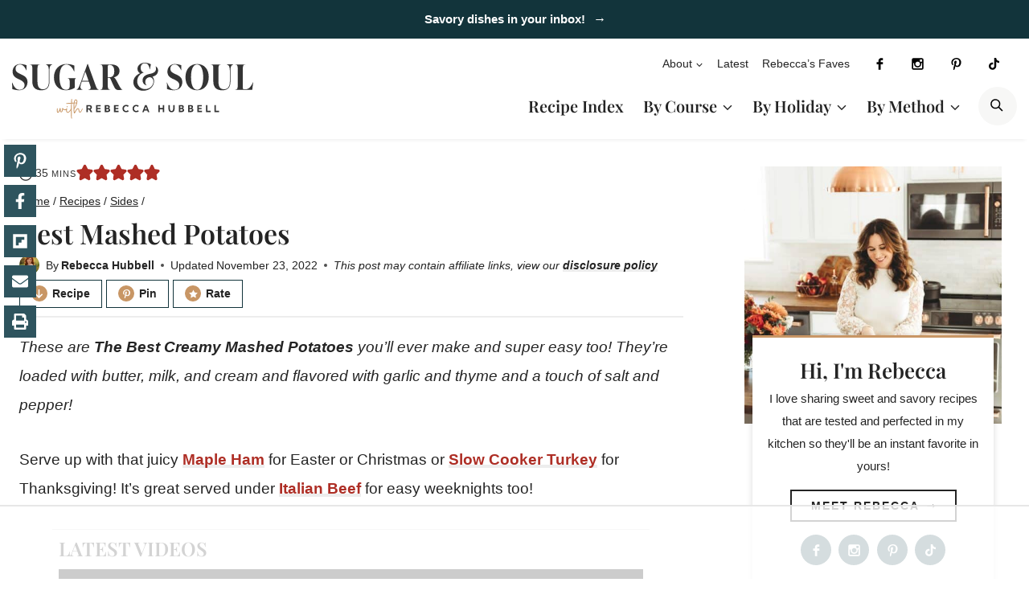

--- FILE ---
content_type: text/html
request_url: https://api.intentiq.com/profiles_engine/ProfilesEngineServlet?at=39&mi=10&dpi=936734067&pt=17&dpn=1&iiqidtype=2&iiqpcid=69437c12-43a8-4372-9d2a-f604f5ac15d4&iiqpciddate=1768862348076&pcid=4dc70505-2d91-4628-a594-4c4489afbfe9&idtype=3&gdpr=0&japs=false&jaesc=0&jafc=0&jaensc=0&jsver=0.33&testGroup=A&source=pbjs&ABTestingConfigurationSource=group&abtg=A&vrref=https%3A%2F%2Fwww.sugarandsoul.co
body_size: 56
content:
{"abPercentage":97,"adt":1,"ct":2,"isOptedOut":false,"data":{"eids":[]},"dbsaved":"false","ls":true,"cttl":86400000,"abTestUuid":"g_1c44e349-4e1d-4e89-9225-900a17bf555c","tc":9,"sid":-949528918}

--- FILE ---
content_type: text/html; charset=utf-8
request_url: https://www.google.com/recaptcha/api2/aframe
body_size: 267
content:
<!DOCTYPE HTML><html><head><meta http-equiv="content-type" content="text/html; charset=UTF-8"></head><body><script nonce="PTHAkImRlhM4ym6NtUiJ5w">/** Anti-fraud and anti-abuse applications only. See google.com/recaptcha */ try{var clients={'sodar':'https://pagead2.googlesyndication.com/pagead/sodar?'};window.addEventListener("message",function(a){try{if(a.source===window.parent){var b=JSON.parse(a.data);var c=clients[b['id']];if(c){var d=document.createElement('img');d.src=c+b['params']+'&rc='+(localStorage.getItem("rc::a")?sessionStorage.getItem("rc::b"):"");window.document.body.appendChild(d);sessionStorage.setItem("rc::e",parseInt(sessionStorage.getItem("rc::e")||0)+1);localStorage.setItem("rc::h",'1768862361881');}}}catch(b){}});window.parent.postMessage("_grecaptcha_ready", "*");}catch(b){}</script></body></html>

--- FILE ---
content_type: text/css
request_url: https://ads.adthrive.com/sites/55b99614eea417375485dd33/ads.min.css
body_size: 766
content:
.adthrive-device-tablet .adthrive-recipe, .adthrive-device-desktop .adthrive-recipe {
float: right;
margin-left: 10px;
clear: right;
width: auto;
}

#adthrive-collapse-close, .adthrive-video-text-cutoff, .adthrive-wrapper-title-wrapper>a>svg, .adthrive-wrapper-title-wrapper>div>svg{
color: #595959;
}
.adthrive-wrapper-bar {
background-color:#fff; 
}
body.archive .adthrive-content{
width:100%;
}

body.postid-57791 .adthrive-content, body.postid-57791 adthrive-recipe {
min-height: 250px!important;
}

/* Top Center video and Slickstream - prevent video player shifting when scrolling */
body.slick-filmstrip-toolbar-showing.adthrive-device-phone .adthrive-player-position.adthrive-collapse-mobile.adthrive-collapse-top-center:not(.adthrive-player-without-wrapper-text),
body.slick-filmstrip-toolbar-showing.adthrive-device-phone .adthrive-collapse-mobile-background {
    transform: none!important;
}
body.slick-filmstrip-toolbar-showing.adthrive-device-phone .adthrive-player-position.adthrive-collapse-mobile.adthrive-collapse-top-center.adthrive-player-without-wrapper-text {
transform: translateX(-50%)!important;
}
/* END Top Center video and Slickstream */

body.blog .adthrive-content, body.archive .adthrive-content {
    grid-column: 1 / -1;
}

/* Disable ads on printed pages */
@media print {
  div[data-gg-moat], 
  body[data-gg-moat], 
  iframe[data-gg-moat-ifr],
  div[class*="kargo-ad"],
  .adthrive-ad,
  .adthrive-comscore, 
  .adthrive-native-recipe,
  .raptive-sales {
    display: none !important;
    height: 0px;
    width: 0px;
    visibility:hidden;
  }
}
/* END disable ads on printed pages */


/* Add a min height for video player in WPRM recipe card */
body.adthrive-device-desktop .wprm-recipe-video,
body.adthrive-device-tablet .wprm-recipe-video {
    min-height: 300px!important;
}
body.adthrive-device-phone .wprm-recipe-video {
    min-height:190px!important;
}

/* Print Preview pages */
body.wprm-print .adthrive-sidebar {
    right: 10px;
    min-width: 250px;
    max-width: 320px
}

body.wprm-print .adthrive-sidebar:not(.adthrive-stuck) {
    position: absolute;
    top: 275px;
}

@media screen and (max-width: 1414px) {
    body.wprm-print.adthrive-device-desktop .wprm-recipe {
        margin-left: 25px;
        max-width: 650px;
    }
}
/* END - Print Preview pages */

/* help with mobile CLS */
body.adthrive-device-phone .entry-content div#savetherecipe {
min-height: 395px!important;
}

body.blog .adthrive-content,
body.archive .adthrive-content {
  grid-column: 1 / -1;
}

--- FILE ---
content_type: text/plain; charset=UTF-8
request_url: https://at.teads.tv/fpc?analytics_tag_id=PUB_17002&tfpvi=&gdpr_consent=&gdpr_status=22&gdpr_reason=220&ccpa_consent=&sv=prebid-v1
body_size: 56
content:
OGVlNWRmNWUtZDc0OS00ODlkLWEyYWQtODVkYTNhODYwMDdlIy0xLTI=

--- FILE ---
content_type: text/plain
request_url: https://rtb.openx.net/openrtbb/prebidjs
body_size: -226
content:
{"id":"9f880b71-33eb-4d2e-a7e6-42ef21dac9b8","nbr":0}

--- FILE ---
content_type: text/plain
request_url: https://rtb.openx.net/openrtbb/prebidjs
body_size: -226
content:
{"id":"30d51f7f-ef06-4a0c-a2d5-ce1698145983","nbr":0}

--- FILE ---
content_type: image/svg+xml
request_url: https://www.sugarandsoul.co/wp-content/uploads/2025/05/header.svg
body_size: 3163
content:
<?xml version="1.0" encoding="UTF-8"?> <svg xmlns="http://www.w3.org/2000/svg" id="Layer_1" data-name="Layer 1" width="800.61" height="184.86" viewBox="0 0 800.61 184.86"><defs><style> .cls-1 { fill: #c89665; } .cls-2 { fill: #343434; } </style></defs><g><path class="cls-2" d="M.81,86.73l-.81-21.2h.69c5.65,15.09,13.13,23.73,24.77,23.73,8.75,0,16.01-5.76,16.01-15.44s-8.41-14.28-17.74-18.78l-6.11-2.88c-7.03-3.46-15.78-8.87-15.78-22.69C1.84,14.97,11.87,4.25,26.84,4.25c6.34,0,15.78,1.96,21.31,4.03v16.93h-.69c-6.22-13.13-12.56-19.35-21.66-19.35s-14.17,5.76-14.17,14.4c0,9.1,6.91,12.56,14.28,16.13l5.99,2.88c10.02,4.72,19.35,10.14,19.35,24.77,0,15.44-11.29,26.84-28.11,26.84-6.57,0-16.82-1.84-22.35-4.15Z"></path><path class="cls-2" d="M67.27,62.31V20.61c0-8.52-.46-14.28-8.29-14.28v-.69h33.64v.69c-7.83,0-8.29,5.76-8.29,14.28v41.59c0,17.74,6.1,25.34,18.32,25.34,11.4,0,19.47-7.26,19.47-25.69V27.52c0-10.83-1.84-20.16-9.68-21.2v-.69h20.74v.69c-7.83,1.04-8.99,10.37-8.99,21.2v34.33c0,20.16-9.1,29.03-27.3,29.03s-29.61-8.41-29.61-28.57Z"></path><path class="cls-2" d="M139.03,47.8c0-25.8,17.63-43.54,40.89-43.54,12.33,0,21.08,2.65,26.61,5.07v19.01h-.69c-6.34-13.59-13.94-22.46-26.27-22.46-14.86,0-22.12,17.74-22.12,41.7s6.22,41.7,21.89,41.7c7.95,0,11.98-4.15,11.98-10.83v-13.02c0-8.52-.46-13.36-7.14-13.82v-.69h27.65v.69c-3.46.46-3.69,5.3-3.69,13.82v17.16c-6.45,4.38-17.05,8.29-29.37,8.29-24.88,0-39.74-17.05-39.74-43.08Z"></path><path class="cls-2" d="M277.26,74.75c3.34,9.33,5.64,13.59,10.48,14.05v.69h-34.1v-.69c6.8-.46,8.87-4.84,6.68-10.94l-5.53-15.67h-23.27l-1.5,4.03c-4.84,13.48-4.03,21.08,3.92,22.58v.69h-19.81v-.69c5.18-1.38,8.75-9.45,13.71-23.27L250.42,3.68h.92l25.92,71.08ZM232.45,59.43h21.43l-10.6-29.95-10.83,29.95Z"></path><path class="cls-2" d="M366.41,88.81v.69c-2.3.23-9.45.46-13.48.46-9.45,0-11.52-2.88-25.57-35.48-1.84-3.92-3.11-4.95-6.8-4.95h-2.77v25c0,8.52.69,14.28,8.52,14.28v.69h-33.87v-.69c7.83,0,8.29-5.76,8.29-14.28V20.61c0-8.52-.46-14.28-8.29-14.28v-.69h35.02c19.47,0,29.26,8.18,29.26,21.54,0,11.06-7.72,18.32-18.55,21.08v.23c3.34,1.96,6.34,6.22,9.33,11.98,12.1,22.92,14.17,26.84,18.89,28.34ZM317.8,47.68h6.68c9.56,0,14.86-6.57,14.86-19.24s-4.61-20.97-14.75-20.97h-2.42c-2.76,0-4.38,1.38-4.38,4.15v36.06Z"></path></g><path class="cls-2" d="M466.07,46.18c3.19,3.44,5.4,8.23,5.4,14.61,0,15.47-13.02,31.56-35.74,31.56-19.77,0-33.16-12.04-33.16-28,0-13.63,10.07-24.44,22.23-29.6-5.16-2.7-8.47-8.23-8.47-14.74,0-11.79,11.05-20.02,24.81-20.02,6.75,0,14.49,2.21,19.77,5.4l-3.44,16.21h-.74c-1.47-12.04-6.39-19.77-15.84-19.77-8.6,0-14,6.39-14,15.72s5.28,13.51,9.7,14.25l-.49.98c-13.26,4.18-20.63,16.21-20.63,28.49,0,16.09,12.4,25.79,26.28,25.79,15.72,0,27.63-12.28,27.63-24.81,0-8.23-5.28-14.37-12.77-14.37s-14.49,6.63-14.49,15.6c0,4.42,1.72,8.11,4.42,10.68l-.37.61c-8.35-2.21-12.89-8.11-12.89-16.46,0-9.7,6.39-17.56,21.74-21,8.11-1.72,22.97-4.05,22.97-17.56,0-2.33-.49-4.42-1.6-7.37l.74-.25c4.18,2.95,7.74,6.75,7.74,13.39,0,9.09-6.39,17.69-18.79,20.63Z"></path><g><path class="cls-2" d="M266.15,162.82h-5.29l-4.89-8.41h-4.44v8.41h-4.78v-23.27h9.43c1.87,0,3.48.29,4.81.88,1.33.59,2.36,1.44,3.06,2.55.71,1.11,1.06,2.44,1.06,4s-.37,2.95-1.12,4.07c-.75,1.12-1.82,1.96-3.2,2.52l5.35,9.25ZM251.54,150.61h4.3c1.42,0,2.51-.3,3.27-.89.76-.6,1.14-1.45,1.14-2.55s-.38-1.96-1.14-2.55c-.76-.59-1.85-.89-3.27-.89h-4.3v6.89Z"></path><path class="cls-2" d="M278.87,162.82v-23.27h15.02v4.17h-10.24v5.29h9.6v4.19h-9.6v5.45h10.4v4.17h-15.18Z"></path><path class="cls-2" d="M307.84,162.82v-23.27h8.61c2.5,0,4.45.53,5.83,1.59s2.07,2.55,2.07,4.46c0,1.17-.27,2.2-.82,3.1-.55.89-1.29,1.58-2.22,2.04,1.32.39,2.36,1.07,3.1,2.02.74.96,1.11,2.13,1.11,3.52s-.32,2.47-.97,3.45c-.65.98-1.56,1.74-2.73,2.28-1.17.54-2.55.81-4.14.81h-9.84ZM312.62,149.29h3.57c1.07,0,1.91-.25,2.53-.76.62-.51.93-1.19.93-2.06s-.31-1.52-.94-2.01c-.63-.49-1.49-.74-2.6-.74h-3.49v5.57ZM312.62,158.64h3.86c.85,0,1.58-.12,2.2-.37.62-.24,1.1-.59,1.44-1.04.34-.45.5-.97.5-1.58s-.15-1.11-.46-1.54c-.31-.42-.75-.75-1.33-.97-.58-.22-1.27-.33-2.06-.33h-4.16v5.82Z"></path><path class="cls-2" d="M338.57,162.82v-23.27h15.02v4.17h-10.24v5.29h9.6v4.19h-9.6v5.45h10.4v4.17h-15.18Z"></path><path class="cls-2" d="M387.56,159.9c-1.09,1.06-2.37,1.88-3.86,2.48-1.49.6-3.11.9-4.86.9s-3.4-.3-4.89-.91c-1.49-.61-2.79-1.45-3.89-2.55-1.1-1.09-1.96-2.37-2.57-3.84-.61-1.47-.92-3.07-.92-4.81s.31-3.34.92-4.82c.61-1.47,1.47-2.75,2.57-3.84,1.1-1.09,2.4-1.93,3.89-2.54,1.49-.61,3.12-.91,4.89-.91s3.35.3,4.83.9c1.48.6,2.77,1.43,3.86,2.5l-3.34,3.35c-.65-.8-1.45-1.42-2.38-1.88-.94-.46-1.95-.69-3.05-.69s-2.01.2-2.89.6c-.88.4-1.66.96-2.32,1.68s-1.17,1.56-1.54,2.52-.54,2-.54,3.12.18,2.19.54,3.15.87,1.8,1.54,2.52,1.44,1.28,2.32,1.68c.88.4,1.85.6,2.89.6,1.1,0,2.11-.23,3.04-.69.93-.46,1.72-1.09,2.37-1.88l3.38,3.37Z"></path><path class="cls-2" d="M421,159.9c-1.09,1.06-2.37,1.88-3.86,2.48-1.49.6-3.11.9-4.86.9s-3.4-.3-4.89-.91c-1.49-.61-2.79-1.45-3.89-2.55-1.1-1.09-1.96-2.37-2.57-3.84-.61-1.47-.92-3.07-.92-4.81s.31-3.34.92-4.82c.61-1.47,1.47-2.75,2.57-3.84,1.1-1.09,2.4-1.93,3.89-2.54,1.49-.61,3.12-.91,4.89-.91s3.35.3,4.83.9c1.48.6,2.77,1.43,3.86,2.5l-3.34,3.35c-.65-.8-1.45-1.42-2.38-1.88-.94-.46-1.95-.69-3.05-.69s-2.01.2-2.89.6c-.88.4-1.66.96-2.32,1.68s-1.17,1.56-1.54,2.52-.54,2-.54,3.12.18,2.19.54,3.15.87,1.8,1.54,2.52,1.44,1.28,2.32,1.68c.88.4,1.85.6,2.89.6,1.1,0,2.11-.23,3.04-.69.93-.46,1.72-1.09,2.37-1.88l3.38,3.37Z"></path><path class="cls-2" d="M437.3,162.82h-5.01l9.28-23.27h5.04l9.26,23.27h-5.01l-1.91-5h-9.74l-1.91,5ZM440.78,153.63h6.63l-3.32-8.63-3.31,8.63Z"></path><path class="cls-2" d="M490.46,162.82h-4.78v-23.27h4.78v9.73h10.07v-9.73h4.78v23.27h-4.78v-9.37h-10.07v9.37Z"></path><path class="cls-2" d="M539.59,139.54v12.8c0,2.28-.41,4.23-1.22,5.87-.81,1.63-1.98,2.89-3.49,3.76s-3.33,1.31-5.45,1.31-3.93-.44-5.45-1.31-2.69-2.13-3.5-3.76c-.81-1.63-1.22-3.59-1.22-5.87v-12.8h4.78v12.21c0,1.62.2,2.98.61,4.07s1.01,1.91,1.81,2.46c.8.55,1.78.83,2.96.83s2.17-.28,2.96-.83c.8-.55,1.4-1.37,1.81-2.46s.61-2.44.61-4.07v-12.21h4.78Z"></path><path class="cls-2" d="M553.54,162.82v-23.27h8.61c2.5,0,4.45.53,5.83,1.59s2.07,2.55,2.07,4.46c0,1.17-.27,2.2-.82,3.1-.55.89-1.29,1.58-2.22,2.04,1.32.39,2.36,1.07,3.1,2.02.74.96,1.11,2.13,1.11,3.52s-.32,2.47-.97,3.45c-.65.98-1.56,1.74-2.73,2.28-1.17.54-2.55.81-4.14.81h-9.84ZM558.32,149.29h3.57c1.07,0,1.91-.25,2.53-.76.62-.51.93-1.19.93-2.06s-.31-1.52-.94-2.01c-.63-.49-1.49-.74-2.6-.74h-3.49v5.57ZM558.32,158.64h3.86c.85,0,1.58-.12,2.2-.37.62-.24,1.1-.59,1.44-1.04.34-.45.5-.97.5-1.58s-.15-1.11-.46-1.54c-.31-.42-.75-.75-1.33-.97-.58-.22-1.27-.33-2.06-.33h-4.16v5.82Z"></path><path class="cls-2" d="M584.27,162.82v-23.27h8.61c2.5,0,4.45.53,5.83,1.59s2.07,2.55,2.07,4.46c0,1.17-.27,2.2-.82,3.1-.55.89-1.29,1.58-2.22,2.04,1.32.39,2.36,1.07,3.1,2.02.74.96,1.11,2.13,1.11,3.52s-.32,2.47-.97,3.45c-.65.98-1.56,1.74-2.73,2.28-1.17.54-2.55.81-4.14.81h-9.84ZM589.05,149.29h3.57c1.07,0,1.91-.25,2.53-.76.62-.51.93-1.19.93-2.06s-.31-1.52-.94-2.01c-.63-.49-1.49-.74-2.6-.74h-3.49v5.57ZM589.05,158.64h3.86c.85,0,1.58-.12,2.2-.37.62-.24,1.1-.59,1.44-1.04.34-.45.5-.97.5-1.58s-.15-1.11-.46-1.54c-.31-.42-.75-.75-1.33-.97-.58-.22-1.27-.33-2.06-.33h-4.16v5.82Z"></path><path class="cls-2" d="M615,162.82v-23.27h15.02v4.17h-10.24v5.29h9.6v4.19h-9.6v5.45h10.4v4.17h-15.18Z"></path><path class="cls-2" d="M659.18,162.82h-15.21v-23.27h4.78v19.1h10.43v4.17Z"></path><path class="cls-2" d="M687.1,162.82h-15.21v-23.27h4.78v19.1h10.43v4.17Z"></path></g><g><path class="cls-1" d="M149.16,151.52c.12-.71.83-1.18,1.48-1.06.71.18,1.18.83,1.06,1.48-.65,3.54-.94,9.03.24,10.45.18.18.3.18.47.18,2.3-.12,4.54-7.67,5.25-10.15.71-2.18.83-2.66,1.53-2.95.35-.12.83-.12,1.18.12.71.47.71,1,.77,2.95.24,5.72.94,8.62,2.18,8.62,1.89,0,3.07-6.2,3.13-10.5,0-.53.35-1,.89-1.18.47-.18,1.06,0,1.36.41.06.06,3.48,4.31,7.2,4.31,1.71,0,3.19-.88,4.6-2.71.3-.3.65-.47,1-.47.3,0,.59.12.83.3.53.41.35,1.06-.06,1.59-1.89,2.48-3.89,3.84-6.37,3.84-2.83,0-5.37-1.65-7.08-3.13-.35,4.01-1.59,10.09-5.55,10.09-2.89,0-3.95-3.36-4.37-6.73-1.53,4.31-3.48,8.03-6.37,8.14-1,0-1.83-.24-2.48-1-2.48-2.83-1.18-10.98-.89-12.57Z"></path><path class="cls-1" d="M180.2,151.76c.18-.71.94-1.06,1.59-.83.65.24,1,.94.83,1.59-.53,1.53-1.48,6.49.12,8.79.53.77,1.3,1.18,2.42,1.24,3.36,0,7.79-6.67,10.27-10.86.35-.65,1.12-.88,1.71-.53.65.3.71.94.3,1.53-.88,1.18-6.37,12.39-12.22,12.39h-.18c-1.89-.12-3.42-.89-4.37-2.3-2.3-3.31-1.12-9.27-.47-11.04ZM181.55,145.74l.35-1.54c.18-.71.88-1.12,1.59-.94.65.18,1.06.88.88,1.53l-.41,1.59c-.12.53-.65.94-1.18.94-.12,0-.24,0-.35-.06-.65-.18-1.06-.83-.88-1.53Z"></path><path class="cls-1" d="M181.2,133.11c4.25-.18,8.85-.47,13.34-.77.53-.06,1.06-.12,1.59-.12.24-6.14.47-10.62.53-11.8.06-.71.65-1.24,1.36-1.18.71.06,1.24.65,1.18,1.36-.18,2.42-.35,6.49-.53,11.45,4.84-.29,9.15-.53,12.33-.53,1.83,0,3.31.06,4.31.24.71.12,1.18.77,1.06,1.47-.12.71-.83,1.12-1.48,1.06-.94-.18-2.36-.24-4.13-.24-3.25,0-7.55.24-12.22.53-.65,18.12-1.12,45.15.53,48.45.3.65.06,1.42-.59,1.71-.18.12-.35.12-.59.12-.41,0-.88-.24-1.12-.71-2.07-4.07-1.42-31.81-.77-49.39-.41.06-.88.06-1.3.12-4.49.3-9.15.59-13.46.77-.71,0-1.3-.53-1.3-1.18-.06-.71.53-1.3,1.24-1.36Z"></path><path class="cls-1" d="M204.92,131.75c1.12-7.2,3.31-10.68,6.55-10.68,2.12,0,3.72,1,4.6,2.89,2.77,6.02-2.83,20.71-9.5,28.8.12,4.43.47,8.26.77,10.56.41-.65.83-1.42,1.18-2.07,3.48-6.14,6.61-11.21,10.09-11.27h.06c3.72,0,4.19,4.01,4.54,6.96.41,3.6.83,4.84,2.24,4.9,2.3-.12,4.54-5.07,6.85-9.86.3-.59.94-.94,1.65-.71.65.3.65,1,.3,1.65-1.12,1.83-4.31,11.45-8.79,11.45h-.06c-3.84-.06-4.37-4.19-4.72-7.14-.35-3.48-.77-4.66-2.01-4.66-2.36,0-5.96,6.43-7.91,9.91-1.89,3.36-2.71,4.84-3.89,4.84-.18,0-.35,0-.53-.06-.65-.24-1.71-.59-2.24-13.51-.24-5.02-.41-14.52.83-22.01ZM206.46,148.63c5.55-7.97,9.26-19.42,7.32-23.61-.47-.94-1.18-1.42-2.3-1.42-.24,0-.94,0-1.83,1.3-2.6,4.01-3.31,14.46-3.19,23.72Z"></path></g><g><path class="cls-2" d="M514.72,86.73l-.81-21.2h.69c5.65,15.09,13.13,23.73,24.77,23.73,8.75,0,16.01-5.76,16.01-15.44s-8.41-14.29-17.74-18.78l-6.11-2.88c-7.03-3.46-15.78-8.87-15.78-22.69,0-14.51,10.02-25.23,25-25.23,6.34,0,15.78,1.96,21.31,4.03v16.93h-.69c-6.22-13.13-12.56-19.35-21.66-19.35s-14.17,5.76-14.17,14.4c0,9.1,6.91,12.56,14.28,16.13l5.99,2.88c10.02,4.72,19.35,10.14,19.35,24.77,0,15.44-11.29,26.84-28.11,26.84-6.57,0-16.82-1.84-22.35-4.15Z"></path><path class="cls-2" d="M575.65,47.8c0-25.8,15.21-43.54,38.71-43.54s38.59,16.82,38.59,43.08-15.21,43.54-38.82,43.54-38.48-16.82-38.48-43.08ZM634.51,47.57c0-23.27-6.45-41.7-20.27-41.7s-20.16,17.74-20.16,41.7,6.34,41.7,20.27,41.7,20.16-17.74,20.16-41.7Z"></path><path class="cls-2" d="M668.14,62.31V20.61c0-8.52-.46-14.28-8.29-14.28v-.69h33.64v.69c-7.83,0-8.29,5.76-8.29,14.28v41.59c0,17.74,6.11,25.34,18.32,25.34,11.4,0,19.47-7.26,19.47-25.69V27.52c0-10.83-1.84-20.16-9.68-21.2v-.69h20.74v.69c-7.83,1.04-8.99,10.37-8.99,21.2v34.33c0,20.16-9.1,29.03-27.3,29.03s-29.61-8.41-29.61-28.57Z"></path><path class="cls-2" d="M740.82,89.5v-.69c7.83,0,8.29-5.76,8.29-14.28V20.61c0-8.52-.46-14.28-8.29-14.28v-.69h33.64v.69c-7.83,0-8.29,5.76-8.29,14.28v62.21c0,3,1.04,4.84,4.15,4.84h3.57c10.37,0,17.62-5.53,26.03-22.92h.69l-3.34,24.77h-56.45Z"></path></g></svg> 

--- FILE ---
content_type: text/plain
request_url: https://rtb.openx.net/openrtbb/prebidjs
body_size: -226
content:
{"id":"9980eb35-f854-4ab5-8c1e-d78658c45d31","nbr":0}

--- FILE ---
content_type: image/svg+xml
request_url: https://www.sugarandsoul.co/wp-content/themes/pmdsugarkadence/images/brand.svg
body_size: 103
content:
<?xml version="1.0" encoding="UTF-8"?>
<svg id="Layer_1" xmlns="http://www.w3.org/2000/svg" width="200" height="200" version="1.1" viewBox="0 0 200 200">
  <!-- Generator: Adobe Illustrator 29.2.1, SVG Export Plug-In . SVG Version: 2.1.0 Build 116)  -->
  <defs>
    <style>
      .st0 {
        fill: #fff;
      }

      .st1 {
        fill: #343434;
      }
    </style>
  </defs>
  <circle class="st1" cx="99.9" cy="99.7" r="99"/>
  <path class="st0" d="M123.9,99.5l-5.9-2.8c-7.3-3.5-14.1-7-14.1-16s5.4-14.2,14-14.2,15.3,6.2,21.4,19.1h.7v-16.7c-5.5-2.1-14.8-4-21.1-4-13.8,0-23.4,9.3-24.6,22.2-2.6-1.8-5.6-3.2-8.5-4.6l-5.9-2.8c-7.3-3.5-14.1-7-14.1-16s5.4-14.2,14-14.2,15.3,6.2,21.4,19.1h.7v-16.7c-5.5-2.1-14.8-4-21.1-4-14.8,0-24.7,10.6-24.7,25s8.7,19,15.6,22.4l6,2.8c9.2,4.4,17.5,8.7,17.5,18.6s-1,6.5-2.6,8.9h-.2v.3c-2.9,3.9-7.6,6.1-13,6.1-11.5,0-18.9-8.5-24.5-23.5h-.7l.8,21c5.5,2.3,15.6,4.1,22.1,4.1s11.1-1.4,15.4-3.9l.6,16.9c5.5,2.3,15.6,4.1,22.1,4.1,16.6,0,27.8-11.3,27.8-26.5s-9.2-19.8-19.1-24.5ZM117.6,148.9c-10.7,0-17.9-7.4-23.3-20.5,6.1-4.3,9.9-11,10.6-18.9,1.7,1.1,3.4,2,5,2.8l6,2.8c9.2,4.4,17.5,8.7,17.5,18.6s-7.2,15.3-15.8,15.3Z"/>
</svg>

--- FILE ---
content_type: text/plain
request_url: https://rtb.openx.net/openrtbb/prebidjs
body_size: -226
content:
{"id":"cdd57962-5c0c-4770-b6d1-d4a4f7ccb0ff","nbr":0}

--- FILE ---
content_type: image/svg+xml
request_url: https://www.sugarandsoul.co/wp-content/themes/pmdsugarkadence/images/pinterest-white.svg
body_size: -30
content:
<?xml version="1.0" encoding="UTF-8"?>
<svg id="Layer_1" xmlns="http://www.w3.org/2000/svg" width="40" height="40" xmlns:xlink="http://www.w3.org/1999/xlink" version="1.1" viewBox="0 0 40 40">
  <!-- Generator: Adobe Illustrator 29.2.1, SVG Export Plug-In . SVG Version: 2.1.0 Build 116)  -->
  <defs>
    <style>
      .st0 {
        fill: #fff;
      }
    </style>
  </defs>
  <path class="st0" d="M18.6,28.9c-.5-.3-.7-1.6-1.3-1.1-1,4.1-2.2,8.9-4,12.1h-2.8.1c-.4-1.6-.2-4.9.1-6.6.7-4,3.2-9.5,3.2-13.6s-1-3.6-.6-5.6c.5-3.7,5.6-7,7.4-2.8,2.1,4.8-4.4,10.6-.8,13.9.7.7,2.5,1.1,4,.9,7.3-1.5,8.4-17,2.3-20.5C17.5.4,7.7,8.4,8.5,16.7c.3,3.2,3.7,4.9.9,7.7-4-1.6-5.6-4.5-5.6-9.3C4,5.4,13.1-1,23.3.3c6.6.7,12.1,6,12.8,12,.5,5.4-1.2,12.1-5.1,15.4-2.8,2.3-9.1,3.8-12.4,1.2Z"/>
</svg>

--- FILE ---
content_type: text/plain
request_url: https://rtb.openx.net/openrtbb/prebidjs
body_size: -226
content:
{"id":"679f5f76-f53f-4d6b-8759-50af2e65903d","nbr":0}

--- FILE ---
content_type: text/plain
request_url: https://rtb.openx.net/openrtbb/prebidjs
body_size: -226
content:
{"id":"ed3ac918-a5b8-48cc-8bef-b78f4006279c","nbr":0}

--- FILE ---
content_type: text/plain
request_url: https://rtb.openx.net/openrtbb/prebidjs
body_size: -226
content:
{"id":"59c7a3cc-9cee-4415-bb85-1a2371ec82be","nbr":0}

--- FILE ---
content_type: image/svg+xml
request_url: https://www.sugarandsoul.co/wp-content/themes/pmdsugarkadence/images/star.svg
body_size: -120
content:
<?xml version="1.0" encoding="UTF-8"?>
<svg id="Layer_1" xmlns="http://www.w3.org/2000/svg" width="40" height="40" xmlns:xlink="http://www.w3.org/1999/xlink" version="1.1" viewBox="0 0 40 40">
  <!-- Generator: Adobe Illustrator 29.2.1, SVG Export Plug-In . SVG Version: 2.1.0 Build 116)  -->
  <defs>
    <style>
      .st0 {
        fill: #fff;
      }
    </style>
  </defs>
  <path class="st0" d="M31.4,23.6c-1,.9-1.4,2.3-1.1,3.7l1.9,11.2-10.1-5.3c-.6-.3-1.3-.5-1.9-.5s-1.4.1-1.9.5l-10.2,5.4,1.9-11.2c.2-1.4-.2-2.8-1.1-3.7L.5,15.6l11.4-1.6c1.4-.1,2.5-1,3.1-2.3L20,1.4l5,10.3c.6,1.3,1.7,2.1,3.1,2.3l11.4,1.6-8.3,7.9h.1Z"/>
</svg>

--- FILE ---
content_type: text/plain
request_url: https://rtb.openx.net/openrtbb/prebidjs
body_size: -226
content:
{"id":"5a7d2e2a-5658-49c9-87e8-0c042ac42263","nbr":0}

--- FILE ---
content_type: image/svg+xml
request_url: https://www.sugarandsoul.co/wp-content/themes/pmdsugarkadence/images/clock.svg
body_size: -21
content:
<?xml version="1.0" encoding="utf-8"?>
<!-- Generator: Adobe Illustrator 28.1.0, SVG Export Plug-In . SVG Version: 6.00 Build 0)  -->
<svg version="1.1" id="Layer_1" xmlns="http://www.w3.org/2000/svg" xmlns:xlink="http://www.w3.org/1999/xlink" x="0px" y="0px"
	 viewBox="0 0 40 40" style="enable-background:new 0 0 40 40;" xml:space="preserve">
<style type="text/css">
	.st0{fill:#242424;}
</style>
<g>
	<g>
		<path class="st0" d="M26.9,23.4l-5.4-4.1v-8.3c0-0.8-0.7-1.5-1.5-1.5s-1.5,0.7-1.5,1.5v9.1c0,0.5,0.2,0.9,0.6,1.2l6,4.5
			c0.3,0.2,0.6,0.3,0.9,0.3c0.5,0,0.9-0.2,1.2-0.6C27.7,24.9,27.6,23.9,26.9,23.4z"/>
	</g>
</g>
<g>
	<g>
		<path class="st0" d="M20,0.5C9.2,0.5,0.5,9.2,0.5,20S9.2,39.5,20,39.5S39.5,30.8,39.5,20S30.7,0.5,20,0.5z M20,36.5
			c-9.1,0-16.5-7.4-16.5-16.5S10.9,3.5,20,3.5c9.1,0,16.5,7.4,16.5,16.5S29.1,36.5,20,36.5z"/>
	</g>
</g>
</svg>


--- FILE ---
content_type: text/plain
request_url: https://rtb.openx.net/openrtbb/prebidjs
body_size: -84
content:
{"id":"bd4a05da-17b3-44f5-b0ed-d0c0d0aa4a68","nbr":0}

--- FILE ---
content_type: text/plain
request_url: https://rtb.openx.net/openrtbb/prebidjs
body_size: -226
content:
{"id":"fb81f658-cbb4-4f3b-ad94-d7039566a7ed","nbr":0}

--- FILE ---
content_type: text/plain
request_url: https://rtb.openx.net/openrtbb/prebidjs
body_size: -226
content:
{"id":"6eca28fa-136a-49cf-b050-6ff7e1d0d2f5","nbr":0}

--- FILE ---
content_type: text/plain; charset=utf-8
request_url: https://ads.adthrive.com/http-api/cv2
body_size: 12762
content:
{"om":["-Cu7eRsD_do","00eoh6e0","03405150-dd47-482d-91c2-6a3142538448","03a91b1d-0130-4b4e-9aad-7e36d813442f","069bfc65-1a16-4b2e-a81a-558284c2170d","06b4ca30-ec4b-4832-9341-0fb8f01c9654","08189wfv","08298189wfv","08qi6o59","09118d8c-3557-4f49-baeb-291106f60d8e","0929nj63","0RJBaLDmBmQ","0av741zl","0avwq2wa","0b0m8l4f","0cpicd1q","0hly8ynw","0iyi1awv","0l4211251bbpm","0p7rptpw","0qo0m0qz","0r31j41j","0sm4lr19","0uyv1734","1","1011_302_56651538","1011_302_56651545","1011_302_56651550","1011_302_56651580","1011_302_56651596","1011_302_56651692","1011_302_56651738","1011_302_56651755","1011_302_56651804","1011_302_56652054","1011_302_57051286","1011_302_57055564","1011_302_57055736","1011_302_57055873","1011_302_57055970","1019_514444833","1028_8728253","10310289136970_462792978","10310289136970_559920874","10310289136970_594352012","10310289136970_686690145","10338833","10339421-5836009-0","10339426-5836008-0","1033_4827436","10797905","10812556","10ua7afe","110_576857699833602496","11142692","11212184","11472967","11509227","11633448","11641433","11641870","11697880","11837166","1185:1610326628","1185:1610326728","11896988","11928168","11928172","11928175","12010080","12010084","12010088","12151247","12174444","12219552","12219554","12219555","12219564","12219592","12219631","12219633","12219634","12441761","124843_8","124844_21","124848_7","12491645","12491655","12491684","12491687","12552078","12552079","12764879","12850755","12850756","1374w81n","139f81b9-e9ff-4933-8dce-50be23c0e346","14xoyqyz","1501804","1512832d-2cf1-48a1-8974-64f018b66962","1610269202","1610326628","1610326728","1611092","16x7UEIxQu8","17_23391179","17_23391215","17_23391224","17_23391296","17_24104633","17_24104642","17_24104651","17_24104687","17_24104696","17_24104726","17_24104735","17_24602716","17_24632123","17_24632125","17_24683311","17_24683312","17_24683319","17_24696311","17_24696317","17_24696318","17_24696322","17_24696326","17_24766946","17_24766951","17_24766955","17_24766959","17_24766962","17_24766968","17_24766970","17_24766977","17_24766981","17_24766984","17_24766988","17_24767199","17_24767209","17_24767217","17_24767222","17_24767229","17_24767233","17_24767239","17_24767241","17_24767242","17_24767244","17_24767245","17_24767248","17_24767251","17_24767255","17_24767531","17c02ddb-05a2-4526-8129-6926d800982c","1834f5aa-6176-4ffb-b0ca-40394a648ea1","1891/84814","19ijfw1a","1IWwPyLfI28","1dwefsfs","1p89hmtr","201672019","201735631","201735632","201735634","201735646","202070152","202430_200_EAAYACog7t9UKc5iyzOXBU.xMcbVRrAuHeIU5IyS9qdlP9IeJGUyBMfW1N0_","202430_200_EAAYACogIm3jX30jHExW.LZiMVanc.j-uV7dHZ7rh4K3PRdSnOAyBBuRK60_","202430_200_EAAYACogfp82etiOdza92P7KkqCzDPazG1s0NmTQfyLljZ.q7ScyBDr2wK8_","20421090_200_EAAYACogyy0RzHbkTBh30TNsrxZR28Ohi-3ey2rLnbQlrDDSVmQyBCEE070_","206_262592","206_501276","206_501420","206_522709","206_549410","206_551337","2132:42828302","2132:43453862","2132:44129108","2132:44283562","2132:45327624","2132:45420162","2132:45563097","2132:45596424","2132:45738982","2132:45871980","2132:45941257","2132:45999649","2132:45999652","2132:46036511","2132:46039090","2132:46039823","2132:46039874","2132:46039894","2149:12147059","2149:12151096","2149:12156461","2179:579593739337040696","2179:585139266317201118","2179:587183202622605216","2179:588366512778827143","2179:588463996220411211","2179:588837179414603875","2179:588969843258627169","2179:589289985696794383","2179:589318202881681006","2179:590157627360862445","2179:594033992319641821","222tsaq1","2249:553781220","2249:581439030","2249:614128746","2249:650628539","2249:657213025","2249:688935337","2249:691914577","2249:691925891","2249:696523934","2249:703059924","2249:703430542","2249:704061053","2249:704085924","226226131","226226132","2307:0929nj63","2307:0b0m8l4f","2307:0hly8ynw","2307:0uyv1734","2307:222tsaq1","2307:28u7c6ez","2307:2i8t2rx0","2307:2mokbgft","2307:35e0p0kr","2307:43jaxpr7","2307:45astvre","2307:5loeumqb","2307:6uuea5j2","2307:74scwdnj","2307:76odrdws","2307:794di3me","2307:7cmeqmw8","2307:7xb3th35","2307:8fdfc014","2307:8orkh93v","2307:96srbype","2307:98xzy0ek","2307:9krcxphu","2307:9nex8xyd","2307:9r15vock","2307:9t6gmxuz","2307:a566o9hb","2307:a7w365s6","2307:be4hm1i2","2307:bj4kmsd6","2307:bjbhu0bk","2307:bkkzvxfz","2307:bu0fzuks","2307:c1hsjx06","2307:c2d7ypnt","2307:cv2huqwc","2307:ddd2k10l","2307:dif1fgsg","2307:dpjydwun","2307:ehojwnap","2307:emgupcal","2307:erdsqbfc","2307:f2u8e0cj","2307:fmmrtnw7","2307:fphs0z2t","2307:g749lgab","2307:gpx7xks2","2307:i4diz8fj","2307:j5l7lkp9","2307:jd035jgw","2307:jfh85vr4","2307:khogx1r1","2307:kniwm2we","2307:kxyuk60y","2307:l6b7c4hm","2307:ll8m2pwk","2307:lp37a2wq","2307:lu0m1szw","2307:mfsmf6ch","2307:mh2a3cu2","2307:mit1sryf","2307:n2upfwmy","2307:n9sgp7lz","2307:np9yfx64","2307:oe31iwxh","2307:ouycdkmq","2307:oxs5exf6","2307:oy3b9yzx","2307:pxx19ghe","2307:q0nt8p8d","2307:q9plh3qd","2307:qchclse2","2307:quk7w53j","2307:ralux098","2307:rifj41it","2307:rup4bwce","2307:s2ahu2ae","2307:sk4ge5lf","2307:sslkianq","2307:t3qhlocr","2307:tty470r7","2307:u2cc9kzv","2307:uz8dk676","2307:vqccoh59","2307:wt0wmo2s","2307:x3nl5llg","2307:x59pvthe","2307:xe7etvhg","2307:z68m148x","23786238","23786257","238ba5f8-82e6-48d5-9eb9-c6d2b7e70c91","2409_15064_70_85445175","2409_15064_70_85445183","2409_15064_70_85807343","2409_15064_70_85808987","2409_15064_70_85808988","2409_25495_176_CR52092918","2409_25495_176_CR52092919","2409_25495_176_CR52092920","2409_25495_176_CR52092921","2409_25495_176_CR52092922","2409_25495_176_CR52092923","2409_25495_176_CR52092954","2409_25495_176_CR52092956","2409_25495_176_CR52092957","2409_25495_176_CR52092958","2409_25495_176_CR52092959","2409_25495_176_CR52150651","2409_25495_176_CR52153849","2409_25495_176_CR52175340","2409_25495_176_CR52178314","2409_25495_176_CR52178315","2409_25495_176_CR52178316","2409_25495_176_CR52186411","2409_25495_176_CR52188001","2409_91366_409_216596","24525574","24598434","24598436","24694809","24694813","25048198","25048614","25048615","25048618","25048620","25_0l51bbpm","25_52qaclee","25_53v6aquw","25_6ye5i5mb","25_87z6cimm","25_a1rkyh5o","25_bukxj5lt","25_cfnass1q","25_e0z9bgr8","25_fdos2pfx","25_kxwn3npu","25_oiltskn6","25_sgaw7i5o","25_uf1w5du5","25_utberk8n","25_xejccf8o","25_xz6af56d","25_ynwg50ce","26210676","262592","2662_200562_8166422","2662_200562_8166427","2662_200562_8168475","2662_200562_8168520","2662_200562_8168537","2662_200562_8168539","2662_200562_8168586","2662_200562_8172720","2662_200562_8172741","2662_200562_8182931","2662_200562_8182933","2662_255125_8179376","2676:85480675","2676:85480685","2676:85480699","2676:85658619","2676:85802278","2676:85802280","2676:85807294","2676:85807307","2676:85807308","2676:85807320","2676:85807335","2676:85807336","2676:85807340","2676:85807343","2676:85807351","2676:85807357","2676:86082782","2676:86739554","2676:86739604","2676:86739708","2676:86894914","2709prc8","2711_15051_12151096","2711_64_12147059","2711_64_12151096","2711_64_12151247","2715_9888_262592","2729809prc8","2760:176_CR52092922","2760:176_CR52175340","2760:176_CR52190519","28925636","28929686","28933536","28cab9e9-9217-421f-ad81-3bbc416ae5bb","28u7c6ez","29102835","2939971","29402249","29414696","29414711","29414845","2974:8028046","2974:8166422","2974:8166427","2974:8168473","2974:8168475","2974:8168476","2974:8168479","2974:8168483","2974:8168519","2974:8168520","2974:8168537","2974:8168539","2974:8168540","2974:8168586","2974:8172719","2974:8172728","2974:8172738","2974:8172741","29_695879935","2_206_554442","2_206_554478","2c0718b8-4d50-4af7-87de-df45a94b9fb6","2ded6a48-e7b7-4b0f-9bdf-9f94d4680d0f","2eybxjpm","2f64fa45-4b94-458e-bdb6-cdb0627e0781","2hdl0sv1","2i8t2rx0","2mokbgft","2qbp7g0b","2v2984qwpp9","2v4qwpp9","2xlub49u","2yor97dj","2yya934z","3018/ee16719de4dbab0f5e19923cc86b3a22","3018/f8b80834e6ae612151953821a0a256ec","306_24104687","306_24104702","306_24632125","306_24683312","306_24766959","306_24766968","306_24767241","306_24767248","308_125203_15","308_125204_11","31334462","318294159","31qdo7ks","32288936","32j56hnc","33419362","33476571","33604871","33605181","33609357","33639785","34182009","3490:CR52055522","3490:CR52058082","3490:CR52092918","3490:CR52092920","3490:CR52092921","3490:CR52092923","3490:CR52175339","3490:CR52175340","3490:CR52178314","3490:CR52178316","3490:CR52212685","3490:CR52212686","3490:CR52212688","3490:CR52223710","3490:CR52223725","35e0p0kr","363c9bcd-eff8-4b46-bbcc-c4d31ed69123","3658_136236_fphs0z2t","3658_138741_T26317748","3658_138741_T26317759","3658_15032_7ztkjhgq","3658_15032_bkkzvxfz","3658_15066_l6b7c4hm","3658_15078_emgupcal","3658_15106_jfh85vr4","3658_15866_96srbype","3658_15936_0uyv1734","3658_15936_2i8t2rx0","3658_203382_vtri9xns","3658_22898_T26278394","3658_229286_kniwm2we","3658_582283_xe7etvhg","3658_603555_bj4kmsd6","3658_67113_h9sd3inc","36_46_11063302","36_46_11125455","36_46_11274704","36_46_11472967","36_46_11881007","36_46_12160736","3702_139777_24765456","3702_139777_24765461","3702_139777_24765466","3702_139777_24765483","3702_139777_24765484","3702_139777_24765488","3702_139777_24765494","3702_139777_24765546","374749659","381513943572","3822:23149016","38345500","39303318","39350186","39364467","39368822","3LMBEkP-wis","3bd59714-04b7-421e-a20e-416d38f0a11a","3e846a88-6ae2-4b24-9d07-4d052f141973","3g3rp3bd","3gmymj0g","3o6augn1","3tkh4kx1","3v2n6fcp","406dbd44-a43a-4a1a-8e5a-e2534d62be83","4083IP31KS13138980|kontrolfreek_bf437","40854655","409_189392","409_189398","409_189409","409_192565","409_216364","409_216366","409_216384","409_216386","409_216387","409_216392","409_216397","409_216402","409_216406","409_216413","409_216416","409_216418","409_216496","409_216504","409_216506","409_220343","409_220364","409_220368","409_223589","409_223599","409_225977","409_225978","409_225982","409_225983","409_225987","409_225988","409_225990","409_226312","409_226314","409_226321","409_226322","409_226326","409_226327","409_226332","409_226336","409_226342","409_226346","409_226351","409_226352","409_226354","409_226366","409_226370","409_226372","409_226377","409_227223","409_227224","409_227235","409_227239","409_228064","409_228351","409_228354","409_228358","409_228362","409_228363","409_228368","409_228370","409_228373","409_228380","409_228381","409_228385","409_230713","409_230714","409_230717","409_230718","409_230728","409_230737","409_231798","42146048","42167227","42172314","42231876","42569692","42604842","43919974","43919984","43919985","439246469228","43a7ptxe","43f5267f-b835-4788-ab93-5ea12f75d5f1","43ij8vfd","43jaxpr7","44023623","45327624","45327630","45596424","45738982","45871980","458901553568","45919811","45999649","45astvre","46036511","46039090","46039502","46039943","4714_18819_O2MUFYO2EVF3HICS47HE4T","47192068","47411127","47745534","481703827","485027845327","48574640","48574845","48594493","48623331","48700649","48739106","48858734","48877306","48a233d4-4328-44c1-add3-986bcc411c72","49039749","49065887","49123012","49123013","4941614","4941618","4947806","4972638","4972640","49i1fha2","4aqwokyz","4fk9nxse","4qks9viz","4qxmmgd2","501276","501420","50447579","50479792","51372397","521_425_203499","521_425_203500","521_425_203501","521_425_203502","521_425_203504","521_425_203505","521_425_203506","521_425_203507","521_425_203508","521_425_203509","521_425_203511","521_425_203513","521_425_203514","521_425_203515","521_425_203516","521_425_203517","521_425_203518","521_425_203519","521_425_203522","521_425_203523","521_425_203525","521_425_203526","521_425_203529","521_425_203530","521_425_203534","521_425_203535","521_425_203536","521_425_203538","521_425_203539","521_425_203540","521_425_203541","521_425_203542","521_425_203543","521_425_203544","521_425_203546","521_425_203611","521_425_203614","521_425_203615","521_425_203617","521_425_203618","521_425_203620","521_425_203621","521_425_203623","521_425_203632","521_425_203633","521_425_203634","521_425_203635","521_425_203636","521_425_203638","521_425_203639","521_425_203641","521_425_203644","521_425_203645","521_425_203647","521_425_203648","521_425_203653","521_425_203655","521_425_203656","521_425_203657","521_425_203659","521_425_203660","521_425_203665","521_425_203668","521_425_203669","521_425_203671","521_425_203672","521_425_203674","521_425_203675","521_425_203677","521_425_203678","521_425_203680","521_425_203681","521_425_203683","521_425_203686","521_425_203687","521_425_203689","521_425_203691","521_425_203692","521_425_203693","521_425_203695","521_425_203696","521_425_203698","521_425_203699","521_425_203700","521_425_203701","521_425_203702","521_425_203703","521_425_203704","521_425_203705","521_425_203706","521_425_203707","521_425_203708","521_425_203709","521_425_203710","521_425_203711","521_425_203712","521_425_203713","521_425_203714","521_425_203715","521_425_203717","521_425_203718","521_425_203720","521_425_203723","521_425_203726","521_425_203728","521_425_203729","521_425_203730","521_425_203731","521_425_203732","521_425_203733","521_425_203735","521_425_203736","521_425_203738","521_425_203740","521_425_203741","521_425_203742","521_425_203743","521_425_203744","521_425_203745","521_425_203748","521_425_203863","521_425_203864","521_425_203865","521_425_203866","521_425_203867","521_425_203868","521_425_203871","521_425_203874","521_425_203877","521_425_203878","521_425_203879","521_425_203880","521_425_203882","521_425_203884","521_425_203885","521_425_203887","521_425_203890","521_425_203892","521_425_203893","521_425_203894","521_425_203896","521_425_203897","521_425_203898","521_425_203900","521_425_203901","521_425_203905","521_425_203906","521_425_203907","521_425_203909","521_425_203912","521_425_203913","521_425_203915","521_425_203916","521_425_203917","521_425_203918","521_425_203920","521_425_203921","521_425_203924","521_425_203925","521_425_203926","521_425_203928","521_425_203929","521_425_203930","521_425_203932","521_425_203933","521_425_203934","521_425_203935","521_425_203936","521_425_203937","521_425_203938","521_425_203939","521_425_203940","521_425_203941","521_425_203943","521_425_203945","521_425_203946","521_425_203947","521_425_203948","521_425_203950","521_425_203952","521_425_203954","521_425_203956","521_425_203958","521_425_203959","521_425_203961","521_425_203963","521_425_203965","521_425_203967","521_425_203969","521_425_203970","521_425_203972","521_425_203973","521_425_203975","521_425_203976","521_425_203977","521_425_203979","521_425_203981","521_425_203982","52322104","52864784","529116283156","52qaclee","5316_139700_0156cb47-e633-4761-a0c6-0a21f4e0cf6d","5316_139700_0645a052-1590-4f5d-b2c7-0a8448cf319a","5316_139700_16d52f38-95b7-429d-a887-fab1209423bb","5316_139700_685f4df0-bcec-4811-8d09-c71b4dff2f32","5316_139700_6c959581-703e-4900-a4be-657acf4c3182","5316_139700_87802704-bd5f-4076-a40b-71f359b6d7bf","5316_139700_90aab27a-4370-4a9f-a14a-99d421f43bcf","5316_139700_ae41c18c-a00c-4440-80fa-2038ea8b78cb","5316_139700_af6bd248-efcd-483e-b6e6-148c4b7b9c8a","5316_139700_bd0b86af-29f5-418b-9bb4-3aa99ec783bd","5316_139700_cebab8a3-849f-4c71-9204-2195b7691600","5316_139700_de0a26f2-c9e8-45e5-9ac3-efb5f9064703","5316_139700_e3299175-652d-4539-b65f-7e468b378aea","5316_139700_ed348a34-02ad-403e-b9e0-10d36c592a09","5316_139700_f7be6964-9ad4-40ba-a38a-55794e229d11","53424250","53601589","53647507","53osz248","53v6aquw","542392","54539649","547869","55092222","5510:7ztkjhgq","5510:cymho2zs","5510:jfh85vr4","5510:l6b7c4hm","5510:ouycdkmq","5510:quk7w53j","5510:uk9x4xmh","55116643","55167461","5526539211","5532:553781814","55344524","553781220","553781814","553799","554440","554442","554459","554460","554465","554470","554480","5563_66529_OADD2.1316115555006035_1BOR557HKKGBS8T","5563_66529_OADD2.1323812136498202_1LRUJWYVP45MEH6","5563_66529_OADD2.1324911647936587_1DY6BY7YN9IJHFZ","5563_66529_OADD2.1327110671252253_1GA0WX2XBLZBQQE","5563_66529_OADD2.7216038222963_163X1V9GDJK1NZYZXG","5563_66529_OADD2.7284327918174_12Y1U75B86F3AUS27T","5563_66529_OADD2.7284328140866_1BGO6DQ8INGGSEA5YJ","5563_66529_OADD2.7284328140867_1QMTXCF8RUAKUSV9ZP","5563_66529_OADD2.7284328163393_196P936VYRAEYC7IJY","5563_66529_OADD2.7353040902703_13KLDS4Y16XT0RE5IS","5563_66529_OADD2.7353040902704_12VHHVEFFXH8OJ4LUR","5563_66529_OADD2.7353040903008_12R0JVJY7L8LZ42RWN","5563_66529_OADD2.7353043681733_1CTKQ7RI7E0NJH0GJ0","5563_66529_OADD2.7353083169082_14CHQFJEGBEH1W68BV","5563_66529_OADD2.7902842467830_1H35LDI74OC2J4TOYK","5563_66529_OAIP.104c050e6928e9b8c130fc4a2b7ed0ac","5563_66529_OAIP.1a822c5c9d55f8c9ff283b44f36f01c3","5563_66529_OAIP.2bcbe0ac676aedfd4796eb1c1b23f62f","5563_66529_OAIP.4d6d464aff0c47f3610f6841bcebd7f0","5563_66529_OAIP.7139dd6524c85e94ad15863e778f376a","5563_66529_OAIP.9fe96f79334fc85c7f4f0d4e3e948900","5563_66529_OAIP.b68940c0fa12561ebd4bcaf0bb889ff9","55651526","55726194","557_409_192547","557_409_216366","557_409_216396","557_409_216596","557_409_216606","557_409_220139","557_409_220149","557_409_220159","557_409_220169","557_409_220171","557_409_220334","557_409_220336","557_409_220338","557_409_220343","557_409_220344","557_409_220354","557_409_220364","557_409_220366","557_409_223589","557_409_223593","557_409_223599","557_409_225988","557_409_225992","557_409_226311","557_409_226312","557_409_226316","557_409_228054","557_409_228055","557_409_228064","557_409_228065","557_409_228077","557_409_228105","557_409_228349","557_409_228354","557_409_228363","557_409_230713","557_409_230714","557_409_230718","557_409_235268","557_409_235543","558_93_bkkzvxfz","558_93_cv2huqwc","558_93_i4diz8fj","55965333","56018481","560_74_18236268","560_74_18236270","560_74_18236273","560_74_18268083","560_74_18298354","561282405","5626560399","56341213","5636:12023787","5636:12023788","56566551","56632487","56635908","56635945","56635951","56635955","566561477","5670:8168520","5670:8168539","5670:8168581","56740583","56794606","56824595","5700:553781814","570717366","5726507757","5726591299","5726594343","576007237","576777115309199355","579121053608376283","58117332","58310259131_553781814","585139266317201118","588062576109","589318202881681006","58ae6259-d206-453a-8f0b-cf90786e416a","58c05102-0c57-4e97-936a-7e82bf119479","59751535","59751572","59780459","59780461","59780474","59873208","59873222","59873223","59873224","59873227","59873228","59873230","59873231","5989_1799740_703653677","5989_28443_701278089","5989_84349_553781220","5989_84349_553781814","5989_91771_703975757","5auirdnp","5b8a7272-e5c3-460e-802c-c36fbf133b3f","5ia3jbdy","5nes216g","5rt0lalb","5z1q3lnv","601381636","6026507537","6026574625","60398509","60398729","60505853","605367473","60618585","60765339","609577512","60f5a06w","61085224","61102880","61174500","61174505","61210719","61417942","61543638","61900406","61900466","619089559","61916211","61916223","61916225","61916227","61916229","61916233","61932920","61932925","61932933","61932948","62019681","620200103","62187798","6226505231","6226505239","6226508011","6226522291","6226534255","6250_66552_1028360416","6250_66552_1112487743","6250_66552_1112688573","6250_66552_1112888883","6250_66552_1114985353","62667314","627225143","627227759","627290883","627301267","627309156","627309159","627506494","627506662","62799585","628015148","628086965","628153053","628222860","628223277","628360579","628360582","628444256","628444259","628444262","628444349","628444433","628444439","628456307","628456310","628456313","628456379","628456391","628622163","628622166","628622169","628622172","628622241","628622244","628622247","628622250","628683371","628687043","628687157","628687460","628687463","628789927","628803013","628841673","628990952","629007394","629009180","629167998","629168001","629168010","629168565","629171196","629171202","629234167","629255550","629350437","62946736","62946743","62946751","629488423","62977989","62978299","62978305","62980343","62980383","62980385","62981075","629817930","62981822","62987257","629984747","630137823","63068378","63084758","6365_61796_725871022959","6365_61796_729220897126","6365_61796_742174851279","6365_61796_784844652399","6365_61796_784880263591","6365_61796_784880274628","6365_61796_784880275132","6365_61796_784880275657","6365_61796_784971491009","6365_61796_785326944429","6365_61796_785326944648","6365_61796_785451798380","6365_61796_785452881104","6365_61796_787899938824","6365_61796_787899938827","6365_61796_792723155707","6365_61796_793265965893","6365_61796_793303452475","6365_61796_793381057673","6365_61796_793381057802","6365_61796_793381067213","636910768489","63barbg1","6409238f-2711-424e-9a2b-ed215d44d8d6","64370b31-57fb-4867-a8cb-112ebf169cd8","651637446","651637459","651637461","651637462","6547_67916_PLFMO19M21uinle6T3cr","6547_67916_XXAejocRrZTeLJFy9DZE","6547_67916_ZcQsUFqm1mWAJ0g2O3vH","6547_67916_fFcYpshrOyN16UHgGtdQ","6547_67916_nm6dbfDp8XFWn62dJJkq","6547_67916_tM95gDllG1NQavX6lPCI","6547_67916_vfkJY58111zcdjOcp9s9","659216891404","659713728691","667b2km3","668547507","679271132","67d7c721-99bd-41ce-ae2f-23d0cb213a08","67swazxr","680_99480_464327579","680_99480_697084445","680_99480_700109379","680_99480_700109389","680_99480_700109391","680_99480_700109393","680_99480_700109399","680_99480_706701948","688070999","688078501","690_99485_1610326628","690_99485_1610326629","690_99485_1610326728","695879867","695879872","695879875","695879889","695879895","695879898","695879901","695879908","695879935","696314600","696332890","696504968","696504971","697084445","697189861","697189873","697189874","697189878","697189885","697189907","697189924","697189927","697189949","697189954","697189965","697189968","697189970","697189985","697189989","697189994","697189999","697190006","697190010","697190012","697190050","697190072","697190094","697525780","697525781","697525791","697525793","697525795","697525805","697525808","697525824","697876985","697876988","697876994","697876997","697876998","697876999","697877001","697893491","697893592","698474944","698496780","698549745","699812344","699812857","699813340","699824707","6b58cd5b-6cca-4032-9de9-9d9a9d1e3fa7","6c79c265-05db-445c-b06c-6c9d79f8faec","6cb9444c-2353-4ebc-91e9-b626d0b9080e","6hye09n0","6mj57yc0","6mrds7pc","6p39oadw","6uuea5j2","6vk2t4x3","6ye5i5mb","6zt4aowl","700109383","700109389","700109391","700109399","700217543","701275734","701276081","701278088","701278089","702397981","702423494","702759176","702759441","702759484","704006266","704089220","704475727","704890558","705910927","706252953","70_83443882","70_83443885","70_84572831","70_85472803","70_86698347","70_86888339","713541940972","7179a4dd-961c-487d-bb3b-32f5486fc1b0","722839542471","724dcfe6-1e9e-4fb6-ba2c-39e3da5770eb","725271087996","725307709636","725307736711","7354_111700_86509222","7354_111700_86509226","7354_138543_79614440","7354_138543_85445145","7354_138543_85445179","7354_138543_85807343","74243_74_18268030","74243_74_18268080","74243_74_18268083","743dd703-d632-475e-b61a-0bada8bc6f5f","74_18268029","74_462792722","764048175513","767866825418","770809212200","7732580","773836965811","786935973586","78827816","78827824","78827832","78827881","789207856994","790184873035","790703534069","790703534108","790703642129","79096173","79237ba6-ac02-4dab-aa6f-28afc3005b85","793266583179","794di3me","7969_149355_41269682","7969_149355_44283562","7969_149355_45327624","7969_149355_45420162","7969_149355_45737946","7969_149355_45738982","7969_149355_45871980","7969_149355_45941257","7969_149355_45999649","7969_149355_45999652","7969_149355_46036736","7969_149355_46039502","7969_149355_46039900","7cceead1-8fb8-406b-b4f3-3a21bb19208c","7cmeqmw8","7ecbbbcc-5fe5-4b1b-965a-09b0dbbb1449","7edf55f8-cdf7-448c-8c9f-b7443e1fa115","7fc6xgyo","7mohkjUvB6I","7qIE6HPltrY","7u3dpqk1","7vlmjnq0","7xb3th35","80070373","80070376","80070391","80070448","80072821","80072827","8012b7dd-1725-47be-9514-3edd3f15a785","80ec5mhd","8152859","8152879","8153722","8153731","8153749","8166422","8166427","8168473","8168475","8168539","8168540","8172732","8172734","8172740","82133854","82286843","8233e4eb-5a0f-4767-823c-9f0b93ac11ed","8341_230731_587183202622605216","8341_230731_588366512778827143","8341_230731_588463996220411211","8341_230731_588969843258627169","8341_230731_589289985696794383","8341_230731_589318202881681006","8341_230731_590157627360862445","8341_230731_591283456202345442","83443036","83443827","83443885","83446533","83447657","84578143","84578144","85402401","85444747","85444969","85475701","85475707","85661854","85672712","85943196","85943197","85943199","85954255","86509222","86509226","86509229","86698455","86a5ed23-2140-4a29-895a-31dfe0cbf799","88795da1-d3f3-4edb-9062-22fa1aae5e6b","8968064","8b4bbc3a-185a-4b2a-90c5-a6ebc3c0a04b","8fdfc014","8fx3vqhp","8hezw6rl","8i63s069","8orkh93v","8vqcy0ud","8w4klwi4","8y93hl5a","9057/0328842c8f1d017570ede5c97267f40d","9057/211d1f0fa71d1a58cabee51f2180e38f","9057/9ced2f4f99ea397df0e0f394c2806693","90_11928168","90_11928175","90_12219558","90_12219634","90_12441745","90_12441747","90_12452427","90_12491645","90_12491659","90_12491684","90_12491687","90_12850756","91950664","91950665","91950666","91950669","91950670","91950689","92_5504:203518","9309343","9400285","9598343","95bjudek","96298srbype","9632594","96srbype","97_8152859","9832f3b4-bfdb-47e5-9478-3a7223149edd","9Z4uFPEnsAQ","9cv2cppz","9d8acb89-0597-408a-aa42-c1eec06a9466","9hvvrknh","9nex8xyd","9r15vock","9r29815vock","9rvsrrn1","9t6gmxuz","9vj21krg","Dt9tkFgPbK0","FHB3QUSmfdQ","Fr6ZACsoGJI","HFN_IsGowZU","J0oHAwAc5lQ","M2E0EqQEzu0","QWY4kDSWU2M","RAKT2039000H","TkIfjsDlbGU","Y1ySUQmrbfM","YM34v0D1p1g","YlnVIl2d84o","_2Ddn1kJUvs","a0oxacu8","a4c413e1-22dd-43b6-bdfe-ebb8d23b500b","a51be0b0-ad59-4500-a718-c2fc739772a3","a566o9hb","a78a659e-e196-485e-b359-d3bc36eed4d8","a7d75e97-bc4f-4cfb-af23-5c8b70f98229","a7w365s6","a7wye4jw","abe4ce18-a056-4755-b8c4-60d0f242d40c","af3c7d3d-418c-4039-837a-8c758b71c24e","aff316a3-25ca-45ab-9e63-6287f1a58085","ag5h5euo","ajbyfzx8","ajnkkyp6","axw5pt53","b2zbmeym","b3sqze11","b41rck4a","b4ffd800-5293-417e-a070-9147ed375dee","b90cwbcd","bd0f365e-f1ac-48f4-9608-b46f82d62d9d","be4hm1i2","bhcgvwxj","bj4kmsd6","bjbhu0bk","bk298kzvxfz","bkkzvxfz","bmvwlypm","bpecuyjx","bpwmigtk","bu0fzuks","bzh08qq8","bzp9la1n","c-Mh5kLIzow","c1hsjx06","c25t9p0u","c2d7ypnt","c7i6r1q4","cd29840m5wq","cd40m5wq","ce7bo7ga","cegbqxs1","cki44jrm","ckjf5xr6","cpn7gwek","cr-8ku72n5v39rgv2","cr-97pzzgzrubqk","cr-98qyxf3wubqk","cr-98ru5i4pubxf","cr-98ru5i4uu8rm","cr-98ru5j2tu8rm","cr-98ru5j2tu9xg","cr-98ru5j2tubxf","cr-98t2xj5wubxf","cr-98t2xj7wu8rm","cr-98t2xj7wubxf","cr-98xywk4uubxf","cr-98xywk4vu8rm","cr-98xywk4vubxf","cr-9cqtwg2w2brhwz","cr-9hxzbqc08jrgv2","cr-Bitc7n_p9iw__vat__49i_k_6v6_h_jce2vj5h_9v3kalhnq","cr-Bitc7n_p9iw__vat__49i_k_6v6_h_jce2vj5h_PxWzTvgmq","cr-Bitc7n_p9iw__vat__49i_k_6v6_h_jce2vj5h_Sky0Cdjrj","cr-Bitc7n_p9iw__vat__49i_k_6v6_h_jce2vj5h_ZUFnU4yjl","cr-Bitc7n_p9iw__vat__49i_k_6v6_h_jce2vj5h_yApYgdjrj","cr-Bitc7n_p9iw__vat__49i_k_6v6_h_jce2vj5h_zKxG6djrj","cr-Bitc7n_p9iw__vat__49i_k_6v6_h_jce2vm6d_U5356gokm","cr-a9s2xe6yubwj","cr-a9s2xf0uubwj","cr-a9s2xf8vubwj","cr-a9s2xgzrubwj","cr-aaqt0j2subwj","cr-aaqt0j5vubwj","cr-aaqt0j7wubwj","cr-aaqt0j8subwj","cr-aaqt0j8vubwj","cr-aaqt0k0tubwj","cr-aaqt0k1vubwj","cr-aaqt0kzrubwj","cr-aav1zg0qubwj","cr-aav1zg0rubwj","cr-aav1zg0uubwj","cr-aav22g0subwj","cr-aav22g0xubwj","cr-aav22g1pubwj","cr-aav22g1xubwj","cr-aav22g2tubwj","cr-aav22g2wubwj","cr-aav22g3uubwj","cr-aavwye1uubwj","cr-aavwye1vubwj","cr-aawz1h7subwj","cr-aawz2m2yubwj","cr-aawz2m3subwj","cr-aawz2m3vubwj","cr-aawz2m4qubwj","cr-aawz2m4uubwj","cr-aawz2m4vubwj","cr-aawz2m4yubwj","cr-aawz2m6pubwj","cr-aawz2m6wubwj","cr-aawz2m7uubwj","cr-aawz2m7xubwj","cr-aawz3f0pubwj","cr-aawz3f0uubwj","cr-aawz3f0wubwj","cr-aawz3f1rubwj","cr-aawz3f1yubwj","cr-aawz3f2subwj","cr-aawz3f2tubwj","cr-aawz3f3qubwj","cr-aawz3f3uubwj","cr-aawz3f3xubwj","cr-aawz3f3yubwj","cr-aawz3f4uubwj","cr-aawz3i2tubwj","cr-aawz3i2xubwj","cr-aawz3i5pubwj","cr-aawz3i5rubwj","cr-aawz3i6wubwj","cr-aawz3jzsubwj","cr-aepqm9vqubxe","cr-gaqt1_k4quarey7qntt","cr-kz4ol95lu9vd","cr-kz4ol95lubwe","cr-lg354l2uvergv2","cr-sk1vaer4u9vd","cr-sk1vaer4ubwe","cr-wm8psj6gu9vd","cr-wm8psj6gubwe","cv2huqwc","cymho2zs","czt3qxxp","d4pqkecm","d8108862-df0a-48ef-9d01-d1e5c1596a96","d8298ijy7f2","d8ijy7f2","dd0e3196-c30d-48a5-aa73-7b86e3e8dd7a","ddd2k10l","dea7uaiq","dft15s69","dg2WmFvzosE","dif1fgsg","dlhzctga","dpjydwun","dt298tupnse","dwghal43","e0z9bgr8","e296a846-0d4f-4613-ac84-3104fa1fe64d","e2c76his","e38qsvko","e77ee207-2341-48a7-8afe-c37f3b270aa2","eb9vjo1r","ed2985kozku","ed5kozku","ef08759f-9ddb-43bc-b648-9d80d5111052","ekocpzhh","ekv63n6v","emhpbido","epu3l6ft","erdsqbfc","ev298edu5hh","extremereach_creative_76559239","ey0u83c2","f0u03q6w","f2u8e0cj","f3craufm","f46gq7cs","f4d9b8c7-d5d3-4259-8679-f8b1a165676e","f9298zmsi7x","fcn2zae1","fde1r3pi","feueU8m1y4Y","ff5baff5-1ecd-4b57-818f-cf9b5cc461af","fjp0ceax","fmmrtnw7","fovbyhjn","fp298hs0z2t","fphs0z2t","fr298yszyiz","fryszyiz","g2ozgyf2","g3tr58j9","g4iapksj","g5egxitt","g6418f73","g749lgab","ge4kwk32","ghoftjpg","gjzld5ne","gnm8sidp","gpx7xks2","gsez3kpt","gyli6xth","h0cw921b","h32sew6s","h828fwf4","h829828fwf4","h9sd3inc","hauz7f6h","hc3zwvmz","heyp82hb","hf9ak5dg","hkxtc1wk","hq1lgid0","hu2988cf63l","hu8cf63l","hxxrc6st","hzonbdnu","hzqgol41","i2aglcoy","i38zq5s7","i4298diz8fj","i4diz8fj","i729876wjt4","i7sov9ry","i8q65k6g","i90isgt0","i9b8es34","ia298qttatc","iaqttatc","iqtjgsdl","itaqmlds","j39smngx","j4r0agpc","j5j8jiab","j5l7lkp9","jci9uj40","jd035jgw","jfh85vr4","jo298x7do5h","jonxsolf","jox7do5h","jxrvgonh","k0csqwfi","k22988x0smd","k28x0smd","k37d20v0","k4i0qcx1","kecbwzbd","kk5768bd","kn298w9r6zj","kn42112dmpov4","kniwm2we","kpqczbyg","ksrdc5dk","kv2blzf2","kxcowe3b","kxwn3npu","l04ojb5z","l2j3rq3s","l2zwpdg7","lc298408s2k","lc408s2k","ll8m2pwk","llejctn7","lp37a2wq","lp81ndpq","lqik9cb3","lu0m1szw","lvx7l0us","m3wzasds","m4xt6ckm","m9tz4e6u","mf9hp67j","mfsmf6ch","min949in","miviblrd","mk19vci9","mmczbw1f","mmr74uc4","mnzinbrt","mrajh014","mrhupw06","mtsc0nih","mwwkdj9h","n06kpcfp","n2upfwmy","n3egwnq7","n4juaqai","n9sgp7lz","n9xxyakp","nDEslD5DCrE","nc40urjq","nfucnkws","np9yfx64","nrlkfmof","nrs1hc5n","ns92t3ad","nv5uhf1y","o54qvth1","o5xj653n","o705c5j6","o9jput43","oc298zmkbuu","oczmkbuu","oe31iwxh","ofoon6ir","okem47bb","okwtdd80","ot91zbhz","ouycdkmq","oveppo2h","oxs5exf6","oz3ry6sr","ozdii3rw","pi6u4hm4","piwneqqj","plth4l1a","ppvl1dzu","prq4f8da","pvu20l8t","q0298nt8p8d","q0nt8p8d","q79txt07","q8ce55ul","q9plh3qd","qM1pWMu_Q2s","qaoxvuy4","qbnLmOq5mpE","qchclse2","qeds4xMFyQE","qen3mj4l","qjfdr99f","qjinld2m","qqj2iqh7","qqvgscdx","quk7w53j","r3298co354x","r3co354x","r68ur1og","r8esj0oh","ralux098","rcfcy8ae","riaslz7g","rk5pkdan","rmttmrq8","rr8j1gh9","rrlikvt1","rup4bwce","rxj4b6nw","s2ahu2ae","s42om3j4","s4s41bit","s6pbymn9","sbvvgh1f","sd29844zwsa","sgaw7i5o","sk4ge5lf","soyitx9g","sslkianq","st298jmll2q","sttgj0wj","t2298dlmwva","t2dlmwva","t4zab46q","t5kb9pme","t62989sf2tp","t69sf2tp","t7jqyl3m","tsa21krj","tsf8xzNEHyI","tt298vuqq7b","ttvuqq7b","tvhhxsdx","u2cc9kzv","u30fsj32","u3i8n6ef","u3oyi6bb","u6298m6v3bh","u6m6v3bh","u7863qng","udke8iyu","uhebin5g","uk9x4xmh","ulu6uool","uq0uwbbh","usle8ijx","ut42112berk8n","utberk8n","uthwjnbu","uwon4xgh","uz8dk676","v3xdjj0n","v4rfqxto","v8qs0spo","v9k6m2b0","vbivoyo6","vfo7fqya","vnZcrDD2Vd0","vosqszns","vqccoh59","vqqwz0z3","vtri9xns","w15c67ad","w5et7cv9","w82ynfkl","w9lu3v5o","wFBPTWkXhX8","wgs30pcg","wix9gxm5","wt0wmo2s","wu5qr81l","ww9yxw2a","x0lqqmvd","x3298nl5llg","x3nl5llg","x420t9me","x4jo7a5v","x59pvthe","xdaezn6y","xe7etvhg","xejccf8o","xi0pzcw8","xi2980pzcw8","xjq9sbpc","xm7xmowz","xtxa8s2d","xwhet1qh","xz6af56d","y51tr986","ykdctaje","yl0m4qvg","yl9likui","yo6tydde","yq5t5meg","yy10h45c","z68m148x","z8hcebyi","z8p3j18i","zaiy3lqy","zfexqyi5","zi298bvsmsx","ziox91q0","zpm9ltrh","zq29891ppcm","zvnox2xn","zxl8as7s","7979132","7979135"],"pmp":[],"adomains":["1md.org","a4g.com","about.bugmd.com","acelauncher.com","adameve.com","adelion.com","adp3.net","advenuedsp.com","aibidauction.com","aibidsrv.com","akusoli.com","allofmpls.org","arkeero.net","ato.mx","avazutracking.net","avid-ad-server.com","avid-adserver.com","avidadserver.com","aztracking.net","bc-sys.com","bcc-ads.com","bidderrtb.com","bidscube.com","bizzclick.com","bkserving.com","bksn.se","brightmountainads.com","bucksense.io","bugmd.com","ca.iqos.com","capitaloneshopping.com","cdn.dsptr.com","clarifion.com","clean.peebuster.com","cotosen.com","cs.money","cwkuki.com","dallasnews.com","dcntr-ads.com","decenterads.com","derila-ergo.com","dhgate.com","dhs.gov","digitaladsystems.com","displate.com","doyour.bid","dspbox.io","envisionx.co","ezmob.com","fla-keys.com","fmlabsonline.com","g123.jp","g2trk.com","gadgetslaboratory.com","gadmobe.com","getbugmd.com","goodtoknowthis.com","gov.il","grosvenorcasinos.com","guard.io","hero-wars.com","holts.com","howto5.io","http://bookstofilm.com/","http://countingmypennies.com/","http://fabpop.net/","http://folkaly.com/","http://gameswaka.com/","http://gowdr.com/","http://gratefulfinance.com/","http://outliermodel.com/","http://profitor.com/","http://tenfactorialrocks.com/","http://vovviral.com/","https://instantbuzz.net/","https://www.royalcaribbean.com/","ice.gov","imprdom.com","justanswer.com","liverrenew.com","longhornsnuff.com","lovehoney.com","lowerjointpain.com","lymphsystemsupport.com","meccabingo.com","media-servers.net","medimops.de","miniretornaveis.com","mobuppsrtb.com","motionspots.com","mygrizzly.com","myiq.com","myrocky.ca","national-lottery.co.uk","nbliver360.com","ndc.ajillionmax.com","nibblr-ai.com","niutux.com","nordicspirit.co.uk","notify.nuviad.com","notify.oxonux.com","own-imp.vrtzads.com","paperela.com","paradisestays.site","parasiterelief.com","peta.org","pfm.ninja","photoshelter.com","pixel.metanetwork.mobi","pixel.valo.ai","plannedparenthood.org","plf1.net","plt7.com","pltfrm.click","printwithwave.co","privacymodeweb.com","rangeusa.com","readywind.com","reklambids.com","ri.psdwc.com","royalcaribbean.com","royalcaribbean.com.au","rtb-adeclipse.io","rtb-direct.com","rtb.adx1.com","rtb.kds.media","rtb.reklambid.com","rtb.reklamdsp.com","rtb.rklmstr.com","rtbadtrading.com","rtbsbengine.com","rtbtradein.com","saba.com.mx","safevirus.info","securevid.co","seedtag.com","servedby.revive-adserver.net","shift.com","simple.life","smrt-view.com","swissklip.com","taboola.com","tel-aviv.gov.il","temu.com","theoceanac.com","track-bid.com","trackingintegral.com","trading-rtbg.com","trkbid.com","truthfinder.com","unoadsrv.com","usconcealedcarry.com","uuidksinc.net","vabilitytech.com","vashoot.com","vegogarden.com","viewtemplates.com","votervoice.net","vuse.com","waardex.com","wapstart.ru","wayvia.com","wdc.go2trk.com","weareplannedparenthood.org","webtradingspot.com","www.royalcaribbean.com","xapads.com","xiaflex.com","yourchamilia.com"]}